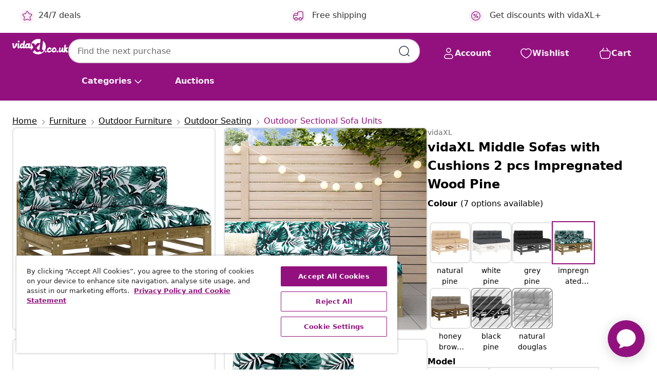

--- FILE ---
content_type: text/javascript; charset=utf-8
request_url: https://e.cquotient.com/recs/bfns-vidaxl-uk/PDP-Slot-One-B?callback=CQuotient._callback3&_=1769302240626&_device=mac&userId=&cookieId=abASMErB1WYIxBE8z3L75SEahf&emailId=&anchors=id%3A%3AM3029107%7C%7Csku%3A%3A8720845802974%7C%7Ctype%3A%3A%7C%7Calt_id%3A%3A&slotId=pdp-recommendations-slot-3&slotConfigId=PDP-Slot-Three-C&slotConfigTemplate=slots%2Frecommendation%2FeinsteinBorderedCarousel.isml&ccver=1.03&realm=BFNS&siteId=vidaxl-uk&instanceType=prd&v=v3.1.3&json=%7B%22userId%22%3A%22%22%2C%22cookieId%22%3A%22abASMErB1WYIxBE8z3L75SEahf%22%2C%22emailId%22%3A%22%22%2C%22anchors%22%3A%5B%7B%22id%22%3A%22M3029107%22%2C%22sku%22%3A%228720845802974%22%2C%22type%22%3A%22%22%2C%22alt_id%22%3A%22%22%7D%5D%2C%22slotId%22%3A%22pdp-recommendations-slot-3%22%2C%22slotConfigId%22%3A%22PDP-Slot-Three-C%22%2C%22slotConfigTemplate%22%3A%22slots%2Frecommendation%2FeinsteinBorderedCarousel.isml%22%2C%22ccver%22%3A%221.03%22%2C%22realm%22%3A%22BFNS%22%2C%22siteId%22%3A%22vidaxl-uk%22%2C%22instanceType%22%3A%22prd%22%2C%22v%22%3A%22v3.1.3%22%7D
body_size: 908
content:
/**/ typeof CQuotient._callback3 === 'function' && CQuotient._callback3({"PDP-Slot-One-B":{"displayMessage":"PDP-Slot-One-B","recs":[{"id":"8719883836133","product_name":"vidaXL L-Shaped Garden Furniture Cover 12 Eyelets 185x185x90 cm","image_url":"https://www.vidaxl.co.uk/dw/image/v2/BFNS_PRD/on/demandware.static/-/Sites-vidaxl-catalog-master-sku/default/dw0d75c7b3/hi-res/436/6963/6964/48631/image_1_48631.jpg","product_url":"https://www.vidaxl.co.uk/e/vidaxl-l-shaped-garden-furniture-cover-12-eyelets-185x185x90-cm/M3009938.html"},{"id":"8720845802769","product_name":"vidaXL Garden Footstool with Cushion White Solid Wood Pine","image_url":"https://www.vidaxl.co.uk/dw/image/v2/BFNS_PRD/on/demandware.static/-/Sites-vidaxl-catalog-master-sku/default/dw8c775f80/hi-res/436/4299/6368/500111/825673/image_2_825673.jpg","product_url":"https://www.vidaxl.co.uk/e/vidaxl-garden-footstool-with-cushion-white-solid-wood-pine/M3029107_Impregnated_pine_Footrest.html"}],"recoUUID":"d59f99eb-b57b-4d06-8b4f-491257a77be4"}});

--- FILE ---
content_type: text/javascript; charset=utf-8
request_url: https://p.cquotient.com/pebble?tla=bfns-vidaxl-uk&activityType=viewProduct&callback=CQuotient._act_callback0&cookieId=abASMErB1WYIxBE8z3L75SEahf&userId=&emailId=&product=id%3A%3AM3029107%7C%7Csku%3A%3A8720845802974%7C%7Ctype%3A%3A%7C%7Calt_id%3A%3A&realm=BFNS&siteId=vidaxl-uk&instanceType=prd&locale=en_GB&referrer=&currentLocation=https%3A%2F%2Fwww.vidaxl.co.uk%2Fe%2Fvidaxl-middle-sofas-with-cushions-2-pcs-impregnated-wood-pine%2F8720845802974.html&ls=true&_=1769302240607&v=v3.1.3&fbPixelId=432899153949246&json=%7B%22cookieId%22%3A%22abASMErB1WYIxBE8z3L75SEahf%22%2C%22userId%22%3A%22%22%2C%22emailId%22%3A%22%22%2C%22product%22%3A%7B%22id%22%3A%22M3029107%22%2C%22sku%22%3A%228720845802974%22%2C%22type%22%3A%22%22%2C%22alt_id%22%3A%22%22%7D%2C%22realm%22%3A%22BFNS%22%2C%22siteId%22%3A%22vidaxl-uk%22%2C%22instanceType%22%3A%22prd%22%2C%22locale%22%3A%22en_GB%22%2C%22referrer%22%3A%22%22%2C%22currentLocation%22%3A%22https%3A%2F%2Fwww.vidaxl.co.uk%2Fe%2Fvidaxl-middle-sofas-with-cushions-2-pcs-impregnated-wood-pine%2F8720845802974.html%22%2C%22ls%22%3Atrue%2C%22_%22%3A1769302240607%2C%22v%22%3A%22v3.1.3%22%2C%22fbPixelId%22%3A%22432899153949246%22%7D
body_size: 403
content:
/**/ typeof CQuotient._act_callback0 === 'function' && CQuotient._act_callback0([{"k":"__cq_uuid","v":"abASMErB1WYIxBE8z3L75SEahf","m":34128000},{"k":"__cq_bc","v":"%7B%22bfns-vidaxl-uk%22%3A%5B%7B%22id%22%3A%22M3029107%22%2C%22sku%22%3A%228720845802974%22%7D%5D%7D","m":2592000},{"k":"__cq_seg","v":"0~0.00!1~0.00!2~0.00!3~0.00!4~0.00!5~0.00!6~0.00!7~0.00!8~0.00!9~0.00","m":2592000}]);

--- FILE ---
content_type: text/javascript; charset=utf-8
request_url: https://e.cquotient.com/recs/bfns-vidaxl-uk/PDP-Slot-Three-B?callback=CQuotient._callback1&_=1769302240610&_device=mac&userId=&cookieId=abASMErB1WYIxBE8z3L75SEahf&emailId=&anchors=id%3A%3AM3029107%7C%7Csku%3A%3A8720845802974%7C%7Ctype%3A%3A%7C%7Calt_id%3A%3A&slotId=pdp-recommendations-slot-1&slotConfigId=PDP-Slot-One-C&slotConfigTemplate=slots%2Frecommendation%2FeinsteinBackgroundCarousel.isml&ccver=1.03&realm=BFNS&siteId=vidaxl-uk&instanceType=prd&v=v3.1.3&json=%7B%22userId%22%3A%22%22%2C%22cookieId%22%3A%22abASMErB1WYIxBE8z3L75SEahf%22%2C%22emailId%22%3A%22%22%2C%22anchors%22%3A%5B%7B%22id%22%3A%22M3029107%22%2C%22sku%22%3A%228720845802974%22%2C%22type%22%3A%22%22%2C%22alt_id%22%3A%22%22%7D%5D%2C%22slotId%22%3A%22pdp-recommendations-slot-1%22%2C%22slotConfigId%22%3A%22PDP-Slot-One-C%22%2C%22slotConfigTemplate%22%3A%22slots%2Frecommendation%2FeinsteinBackgroundCarousel.isml%22%2C%22ccver%22%3A%221.03%22%2C%22realm%22%3A%22BFNS%22%2C%22siteId%22%3A%22vidaxl-uk%22%2C%22instanceType%22%3A%22prd%22%2C%22v%22%3A%22v3.1.3%22%7D
body_size: 1495
content:
/**/ typeof CQuotient._callback1 === 'function' && CQuotient._callback1({"PDP-Slot-Three-B":{"displayMessage":"PDP-Slot-Three-B","recs":[{"id":"8719883836324","product_name":"vidaXL Garden Furniture Covers 2 pcs 10 Eyelets 260x260x90 cm","image_url":"https://www.vidaxl.co.uk/dw/image/v2/BFNS_PRD/on/demandware.static/-/Sites-vidaxl-catalog-master-sku/default/dw27bf868e/hi-res/436/6963/6964/41637/image_2_41637.jpg","product_url":"https://www.vidaxl.co.uk/e/vidaxl-garden-furniture-covers-2-pcs-10-eyelets-260x260x90-cm/M3028506.html"},{"id":"8720845750619","product_name":"vidaXL L-Shaped Garden Furniture Cover 12 Eyelets 185x185x90 cm","image_url":"https://www.vidaxl.co.uk/dw/image/v2/BFNS_PRD/on/demandware.static/-/Sites-vidaxl-catalog-master-sku/default/dw0d75c7b3/hi-res/436/6963/6964/48631/image_1_48631.jpg","product_url":"https://www.vidaxl.co.uk/e/vidaxl-l-shaped-garden-furniture-cover-12-eyelets-185x185x90-cm/M3009938.html"},{"id":"8721012307612","product_name":"vidaXL Jute Roll 1x10 m 100% Jute 200 gsm","image_url":"https://www.vidaxl.co.uk/dw/image/v2/BFNS_PRD/on/demandware.static/-/Sites-vidaxl-catalog-master-sku/default/dw23885c06/hi-res/536/696/155789/image_2_155789.jpg","product_url":"https://www.vidaxl.co.uk/e/vidaxl-jute-roll-1x10-m-100%25-jute-200-gsm/M3032743.html"},{"id":"8720287158998","product_name":"vidaXL 8-Panel Dog Playpen Black 50x100 cm Powder-coated Steel","image_url":"https://www.vidaxl.co.uk/dw/image/v2/BFNS_PRD/on/demandware.static/-/Sites-vidaxl-catalog-master-sku/default/dw807ae3f3/hi-res/1/2/5/7274/171793/image_1_171793.jpg","product_url":"https://www.vidaxl.co.uk/e/vidaxl-8-panel-dog-playpen-black-50x100-cm-powder-coated-steel/M3015784.html"},{"id":"8720286848036","product_name":"vidaXL Curved Pool Solar Heating Panels 3 pcs 110x65 cm","image_url":"https://www.vidaxl.co.uk/dw/image/v2/BFNS_PRD/on/demandware.static/-/Sites-vidaxl-catalog-master-sku/default/dwa8c62842/hi-res/536/729/2832/5654/92575/image_2_92575.jpg","product_url":"https://www.vidaxl.co.uk/e/vidaxl-curved-pool-solar-heating-panels-3-pcs-110x65-cm/M3012294.html"},{"id":"8711338501733","product_name":"Nature Garden Screen Willow 1x3 m 10 mm Thick","image_url":"https://www.vidaxl.co.uk/dw/image/v2/BFNS_PRD/on/demandware.static/-/Sites-vidaxl-catalog-master-sku/default/dw08b5bfaa/hi-res/632/128/502973/409361/image_1_409361.jpg","product_url":"https://www.vidaxl.co.uk/e/nature-garden-screen-willow-1x3-m-10-mm-thick/M296733.html"},{"id":"8721012188228","product_name":"vidaXL Tile Levelling Wedges 100 pcs","image_url":"https://www.vidaxl.co.uk/dw/image/v2/BFNS_PRD/on/demandware.static/-/Sites-vidaxl-catalog-master-sku/default/dw99e3a033/hi-res/632/1167/155282/image_1_155282.jpg","product_url":"https://www.vidaxl.co.uk/e/vidaxl-tile-levelling-wedges-100-pcs/M3045425.html"},{"id":"8721012205574","product_name":"vidaXL Bonnell Spring Mattress Medium 140x200 cm","image_url":"https://www.vidaxl.co.uk/dw/image/v2/BFNS_PRD/on/demandware.static/-/Sites-vidaxl-catalog-master-sku/default/dw59d9877f/hi-res/436/6433/2696/372938/image_1_372938.jpg","product_url":"https://www.vidaxl.co.uk/e/vidaxl-bonnell-spring-mattress-medium-140x200-cm/M3032311.html"},{"id":"8720845775117","product_name":"vidaXL Garden Table Anthracite 100x100x71 cm Steel","image_url":"https://www.vidaxl.co.uk/dw/image/v2/BFNS_PRD/on/demandware.static/-/Sites-vidaxl-catalog-master-sku/default/dwe9149485/hi-res/436/4299/2684/362736/image_2_362736.jpg","product_url":"https://www.vidaxl.co.uk/e/vidaxl-garden-table-anthracite-100x100x71-cm-steel/M3030482.html"},{"id":"8718475605614","product_name":"vidaXL Chimney Cowl Stainless Steel 70 x 100 x 38 cm","image_url":"https://www.vidaxl.co.uk/dw/image/v2/BFNS_PRD/on/demandware.static/-/Sites-vidaxl-catalog-master-sku/default/dw4643a1b1/hi-res/536/2862/142983/image_1_142983.jpg","product_url":"https://www.vidaxl.co.uk/e/vidaxl-chimney-cowl-stainless-steel-70-x-100-x-38-cm/M295714.html"},{"id":"8721288976154","product_name":"vidaXL Chicken Cage Silver 110 x 55 x 55 cm Galvanised Steel","image_url":"https://www.vidaxl.co.uk/dw/image/v2/BFNS_PRD/on/demandware.static/-/Sites-vidaxl-catalog-master-sku/default/dwb93e2405/hi-res/1/2/5013/5017/3394432/image_1_3394432.jpg","product_url":"https://www.vidaxl.co.uk/e/vidaxl-chicken-cage-silver-110-x-55-x-55-cm-galvanised-steel/M3049954.html"},{"id":"8721012852662","product_name":"vidaXL Magnetic Whiteboard Foldable 200x60x1.7 cm Aluminium","image_url":"https://www.vidaxl.co.uk/dw/image/v2/BFNS_PRD/on/demandware.static/-/Sites-vidaxl-catalog-master-sku/default/dwf0b9a212/hi-res/922/964/966/4005364/image_2_4005364.jpg","product_url":"https://www.vidaxl.co.uk/e/vidaxl-magnetic-whiteboard-foldable-200x60x1.7-cm-aluminium/M3034185.html"},{"id":"8721012206601","product_name":"vidaXL Foam Mattress Medium Soft 140x200 cm","image_url":"https://www.vidaxl.co.uk/dw/image/v2/BFNS_PRD/on/demandware.static/-/Sites-vidaxl-catalog-master-sku/default/dw2281a53d/hi-res/436/6433/2696/373041/image_1_373041.jpg","product_url":"https://www.vidaxl.co.uk/e/vidaxl-foam-mattress-medium-soft-140x200-cm/M3032318.html"},{"id":"8719883687766","product_name":"vidaXL Wheelbarrow Tyres 2 pcs 13x5.00-6 4PR Rubber","image_url":"https://www.vidaxl.co.uk/dw/image/v2/BFNS_PRD/on/demandware.static/-/Sites-vidaxl-catalog-master-sku/default/dw6031120a/hi-res/536/689/2962/505326/4972/145266/image_1_145266.jpg","product_url":"https://www.vidaxl.co.uk/e/vidaxl-wheelbarrow-tyres-2-pcs-13x5.00-6-4pr-rubber/M3001375.html"},{"id":"8718475740612","product_name":"vidaXL Garden Gate Galvanised Steel 100x75 cm Silver","image_url":"https://www.vidaxl.co.uk/dw/image/v2/BFNS_PRD/on/demandware.static/-/Sites-vidaxl-catalog-master-sku/default/dwc0ef5735/hi-res/632/128/1788/144755/image_1_144755.jpg","product_url":"https://www.vidaxl.co.uk/e/vidaxl-garden-gate-galvanised-steel-100x75-cm-silver/M298309.html"}],"recoUUID":"4c27f709-28e4-4980-a5a4-293ca44581cf"}});